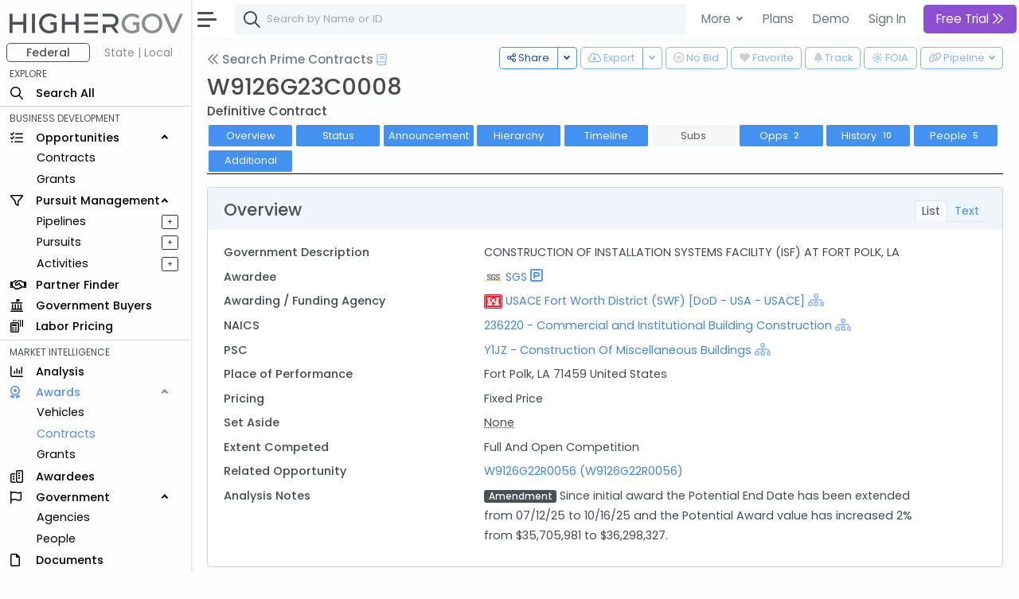

--- FILE ---
content_type: text/html; charset=utf-8
request_url: https://www.highergov.com/contract/W9126G23C0008/
body_size: 12850
content:
 

<!DOCTYPE html>
<html lang="en">

<head>
<meta charset="utf-8">
<meta http-equiv="X-UA-Compatible" content="IE=edge">
<meta name="viewport" content="width=device-width, initial-scale=1, shrink-to-fit=no">
<meta name="application-name" content="HigherGov">

<link rel="canonical" href="https://www.highergov.com/contract/W9126G23C0008/"/>

<meta name="robots" content="noarchive">




  <title>Construction of Installation Systems Facility (ISF) at Fort Polk, LA (W9126G23C0008)</title>
  
<meta name="description" content="Definitive Contract W9126G23C0008 worth up to $36.3M was awarded to SGS on 7/13/23 by the USACE Fort Worth District (W9126G-23-C-0008)">





<link rel="icon" href="/static/favicon.png"/>
<link rel="shortcut icon" href="/static/favicon.png">




<link rel="preload" href="https://cdn.jsdelivr.net/gh/HigherGov/icons@main/custom-icons.woff2" as="font" type="font/woff2" crossorigin>
<link rel="preconnect" href="https://fonts.gstatic.com" crossorigin>
<link rel="preconnect" href="https://cdn.jsdelivr.net/" crossorigin>
<!--
<link rel="preload" href="https://fonts.gstatic.com/s/poppins/v20/pxiByp8kv8JHgFVrLDz8Z1xlFQ.woff2" as="font" type="font/woff2" crossorigin>
<link rel="preload" href="https://fonts.gstatic.com/s/poppins/v20/pxiEyp8kv8JHgFVrJJfecg.woff2" as="font" type="font/woff2" crossorigin>
<link rel="preload" href="https://fonts.gstatic.com/s/poppins/v20/pxiByp8kv8JHgFVrLGT9Z1xlFQ.woff2" as="font" type="font/woff2" crossorigin>
-->

<link rel="stylesheet" href="https://d2uph33pm9zbn3.cloudfront.net/custom-icons-v1.css">
<link rel="stylesheet" href="https://d2uph33pm9zbn3.cloudfront.net/datatables.min.css"/> 

<!--<link class="js-stylesheet" href="/static/css/light-gemini_live20_uncompressed.css " rel="stylesheet">-->
<link rel="stylesheet" href="https://d2uph33pm9zbn3.cloudfront.net/light-gemini_live20.css" />
<link href="https://fonts.googleapis.com/css2?family=Poppins:wght@300;400;500&display=swap" rel="stylesheet" >


<script src="https://cdnjs.cloudflare.com/ajax/libs/Chart.js/3.6.0/chart.min.js" defer></script> 

<!--ChartJS Moment Adaptor (Needed for the date axis)-->
<script src="https://cdnjs.cloudflare.com/ajax/libs/moment.js/2.29.3/moment.min.js" defer></script> 
<script type="text/javascript" src="https://cdn.jsdelivr.net/npm/chartjs-adapter-moment" defer></script>

<!--ChartJS Annotation Plug-in (Needed to put annotations on the charts)-->
<script type="text/javascript" src="https://cdnjs.cloudflare.com/ajax/libs/chartjs-plugin-annotation/1.2.1/chartjs-plugin-annotation.min.js" defer></script>


<script src="https://cdn.jsdelivr.net/npm/bootstrap@5.0.2/dist/js/bootstrap.bundle.min.js" integrity="sha384-MrcW6ZMFYlzcLA8Nl+NtUVF0sA7MsXsP1UyJoMp4YLEuNSfAP+JcXn/tWtIaxVXM" crossorigin="anonymous" defer></script>
<script src="https://cdnjs.cloudflare.com/ajax/libs/jquery/4.0.0-beta/jquery.min.js" defer></script> 
<script src="https://d2uph33pm9zbn3.cloudfront.net/datatables.min.js" defer></script>

<script src="https://cdn.jsdelivr.net/npm/simplebar@5.3.3/dist/simplebar.min.js" defer></script>
<script src="https://cdn.jsdelivr.net/npm/@tarekraafat/autocomplete.js@10.2.6/dist/autoComplete.min.js" defer></script>
<script src="/static/CACHE/js/output.67ac92f32f8a.js" defer></script>




<script>
csrf = 'qFcNATJ6YjXaAmSzvEq6ZvVnjY7YvJlN0tCidbNNl5gNScpyNAUA4aI7FTU7cI5G'
no_auth = false
no_premium_access = false 
signed_in =  false 
user_name = ""
user_email = ""
show_chat =   false  
enable_expander = false
</script>

<!-- Global site tag (gtag.js) - Google Analytics -->
<script async src="https://www.googletagmanager.com/gtag/js?id=G-4F7FX0KBED"></script> 
<script>
  window.dataLayer = window.dataLayer || [];
  function gtag(){dataLayer.push(arguments);}
  gtag('js', new Date());
  gtag('config', 'G-4F7FX0KBED');
</script>

</head>

  <body data-theme="light" data-layout="fluid" data-sidebar-position="left" data-sidebar-behavior="sticky" >

    
      
         
<style>
  .modal-backdrop
{
    opacity:0.85 !important;
}
</style>

<div class="modal fade" id="staticBackdrop" data-bs-backdrop="static" data-bs-keyboard="false" tabindex="-1" aria-labelledby="staticBackdropLabel" aria-hidden="true">
  <div class="modal-dialog modal-dialog-centered modal-lg">
    <div class="modal-content bg-secondary" style="border:2px solid white; ">
      <div class="modal-body" style="background:#293042">

        <img src="/static/highergov_logo_dark.svg" class="d-inline-block" style="max-height:15px; margin-bottom:10px" alt="HigherGov Logo"/>
        <div class="float-end"><a class="text-white text-decoration-none" href="/signin/">Sign In</a></div>
        <div class="display-2 text-white mb-3">Tools to Win. <br> </div> 

        <div class="display-7 text-white ">Powerful Market Intelligence</div>
        <div class="display-7 text-white mt-1">Leading Business Development Tools</div>
        <div class="display-7 text-white mt-1">Subscribers awarded $225 Billion Last 12 Months </div>

        <br>

        <h5 class="fst-italic">You've used all of your free views. </h5>

        <div class="d-none d-md-inline-block">
        <a href="/signup/?rc=modal2" class="btn  btn-outline-light btn-lg fw-bold" style="padding-top:10px; padding-bottom:10px;" role="button">Start Free Trial <i class="fa-kit fa-chevrons-right"></i>
        </a>
        <a href="/demo/?utm_content=modal2" class="btn btn-outline-light btn-lg" style="padding-top:10px; padding-bottom:10px; margin:5px; border:none" role="button">Schedule Demo</a>
      </div>

      <div class="d-inline-block d-md-none">
        <a href="/signup/?rc=modal2" class="btn  btn-outline-light btn-sm" style="padding-top:5px; padding-bottom:5px;" role="button">Start Free Trial</a>
        <a href="/demo/?utm_content=modal2" class="btn btn-outline-light btn-sm" style="padding-top:5px; padding-bottom:5px; margin:5px; border:none" role="button">Schedule Demo</a>
      </div>

      </div>
    </div>
  </div>
</div>



      
    

    

  <!-- Modal for Hierarchy-->
  <div class="modal fade" id="exampleModal" tabindex="-1" aria-labelledby="exampleModalLabel" aria-hidden="true">
    <div class="modal-dialog modal-lg">
      <div id="hierarchy">
      </div>
    </div>
  </div>
  
  <!-- Modal for Lifecyle-->
  <div class="modal fade" id="lifecycleModal" tabindex="-1">
    <div class="modal-dialog modal-lg">
      <div id="lifecycle">
      </div>
    </div>
  </div>

  <!-- Modal for Show More (Used when normal expanding text is not possible)-->
  <div class="modal fade" id="showMoreModal" tabindex="-1" aria-labelledby="showMoreModal" aria-hidden="true">
    <div class="modal-dialog modal-lg">
      <div class="modal-content">
        <div class="modal-header">
          <h5 class="modal-title">Description</h5>
          <button type="button" class="btn-close" data-bs-dismiss="modal" aria-label="Close"></button>
        </div>
        <div class="modal-body" id="show_more">
  
        </div>
      </div>
    </div>
  </div>

  <div id="modal_placeholder">
  </div>
  <div id="modal_placeholder2">
  </div>


  <!-- Modal for Mobile Search-->
  <div class="modal fade" id="mobileSearchModal" tabindex="-1" aria-labelledby="mobileSearchModal" aria-hidden="true">
    <div class="modal-dialog modal-lg">
      <div class="modal-content">
        <div class="modal-header">
          <h5 class="modal-title" id="exampleModalLabel">Search</h5>
          <button type="button" class="btn-close" data-bs-dismiss="modal" aria-label="Close"></button>
        </div>
        <div class="modal-body">
  
          <div id="hierarchy_interior">

          </div>
        </div>
      </div>
    </div>
  </div>

<!-- Toast -->
<div class="position-fixed bottom-0 end-0 p-3" style="z-index: 1001; ">
  <div id="liveToast" class="toast hide" role="alert" aria-live="assertive" aria-atomic="true" data-bs-delay="10000" data-bs-animation="true" style="border: 4px solid #293042;">
    <div class="toast-header">
      <strong class="me-auto" id="toast_header"> HigherGov </strong>
      <button type="button" class="btn-close" data-bs-dismiss="toast" aria-label="Close"></button>
    </div>
    <div class="toast-body" id="toast_body">
    </div>
  </div>
</div>

    <div class="wrapper" >
      <nav id="sidebar" class="sidebar " >
        <div class="sidebar-content js-simplebar"  >
          <a class="sidebar-brand" style = "padding-top:12px; padding-bottom:10px; padding-left:12px" href="/">
            
            <img src="/static/highergov_logo.svg" class="d-inline" style="height:25px" alt="HigherGov Logo"/>
            
            
          </a>
  
          <ul class="sidebar-nav">
            <div id="fedbar" style=" display:block ">

              <div class="row pt-0" style="max-width:250px">
                <div class="col ms-2 me-0 pe-1 ">
                  <button style="min-width:100%; font-size: 14px" type="button w-100" class="btn btn-outline-secondary pt-0 pb-0 fw-bold">Federal</button>
                </div>
                
                <div class="col me-0 me-0 ps-1" data-bs-toggle="tooltip" data-bs-html="true" title="Please Sign In" data-bs-placement="right">
                  <button style="min-width:100%; font-size: 14px" type="button w-100" class="btn btn-outline-secondary p-0 border-light disabled" >State | Local</button>
                </div>
                
              </div>
              
              
              <li style="padding-top:4px" class="sidebar-header">EXPLORE</li>

              <li class="sidebar-item nav_all">
                <a class="sidebar-link nav_all" href="/all/">
                  <i class="align-middle fa-kit fa-magnifying-glass" style="font-size: 1rem"></i>
                  <span class="align-middle">Search All</span>
                </a>
              </li>
 


              <hr class="mt-1 mb-1">
              <li class="sidebar-header">BUSINESS DEVELOPMENT</li>
              <li class="sidebar-item nav_contract-opportunity nav_contract-forecast nav_grant-opportunity nav_sbir-opportunity nav_dibbs-opportunity">
                <a data-bs-target="#opportunities" data-bs-toggle="collapse" class="sidebar-link" style="width:240px">
                  <i class="align-middle fa-kit fa-list-check" style="font-size: 1rem"></i> <span class="align-middle">Opportunities</span>
                </a>

                <ul id="opportunities" class="sidebar-dropdown list-unstyled collapse show">
                  <li class="sidebar-item nav_contract-opportunity nav_contract-forecast nav_dibbs-opportunity"><a class="sidebar-link " href="/contract-opportunity/">Contracts</a></li>
                  <li class="sidebar-item nav_grant-opportunity nav_sbir-opportunity"><a class="sidebar-link" href="/grant-opportunity/">Grants</a></li>
                </ul>
              </li>
              
              <li class="sidebar-item nav_pursuit nav_pipeline">
                <a data-bs-target="#bd" data-bs-toggle="collapse" class="sidebar-link" style="width:240px">
                  <i class="align-middle fa-kit fa-filter" style="font-size: 1rem"></i> <span class="align-middle">Pursuit Management</span>
                </a>
                <ul id="bd" class="sidebar-dropdown list-unstyled collapse show">
              
                  <li class="sidebar-item d-inline-block nav_pipeline">
                    
                    <a style="padding-right:.5rem" class="sidebar-link" data-bs-toggle="tooltip" data-bs-html="true" title="Please Sign In" data-bs-placement="right">Pipelines</a>
                    
                  </li>
              
                  <a type="button" data-bs-toggle="tooltip" data-bs-html="true"  title="Please Sign In"  data-bs-placement="right" style="font-size: 70%; float:right; margin-left:4rem; margin-top:5px; margin-right:1rem"  class="btn btn-sm btn-outline-dark  px-0 py-0">&#160; + &#160;</a>
              
                  <li class="sidebar-item nav_pursuit d-inline-block">
                    
                    <a style="padding-right:.5rem" class="sidebar-link" data-bs-toggle="tooltip" data-bs-html="true" title="Please Sign In" data-bs-placement="right">Pursuits</a>
                    
                  </li>
              
                  <a type="button" data-bs-toggle="tooltip" data-bs-html="true"  title="Please Sign In"  data-bs-placement="right" style="font-size: 70%; float:right;  margin-left:4rem; margin-top:5px; margin-right:1rem"  class="btn btn-sm btn-outline-dark  px-0 py-0">&#160; + &#160;</a>
              
                  <li class="sidebar-item nav_activity d-inline-block">
                    
                    <a style="padding-right:.5rem" class="sidebar-link" data-bs-toggle="tooltip" data-bs-html="true" title="Please Sign In" data-bs-placement="right">Activities</a>
                    
                  </li>
              
                  <a type="button" data-bs-toggle="tooltip" data-bs-html="true"  title="Please Sign In"  data-bs-placement="right" style="font-size: 70%; float:right;  margin-left:4rem; margin-top:5px; margin-right:1rem"  class="btn btn-sm btn-outline-dark  px-0 py-0">&#160; + &#160;</a>
                           
                </ul>
              </li>

              <li class="sidebar-item nav_partner-finder">
                
                <a class="sidebar-link">
                  <i class="align-middle fa-kit fa-handshake" style="font-size: 1rem; margin-right:8px"></i> <span class="align-middle" data-bs-toggle="tooltip" data-bs-html="true" title="Please Sign In" data-bs-placement="right">Partner Finder</span>
                </a>
                
              </li>


              <li class="sidebar-item nav_government-buyer">
                
                <a class="sidebar-link">
                  <i class="align-middle fa-kit fa-landmark-flag" style="font-size: 1rem; margin-right:12px"></i> <span class="align-middle" data-bs-toggle="tooltip" data-bs-html="true" title="Please Sign In" data-bs-placement="right">Government Buyers</span>
                </a>
                
              </li>



              <li class="sidebar-item nav_labor-pricing d-inline-block">
                <a class="sidebar-link labor-pricing" href="/labor-pricing/">
                  <i class="align-middle fa-kit fa-scanner-keyboard" style="font-size: 1rem"></i> <span class="align-middle">Labor Pricing</span>
                </a>
              </li>

              <hr class="mt-1 mb-1">
              <li class="sidebar-header">MARKET INTELLIGENCE</li>
              
              <li class="sidebar-item nav_analysis">
                
                <a class="sidebar-link">
                  <i class="align-middle fa-kit fa-chart-column" style="font-size: 1rem"></i> <span class="align-middle" data-bs-toggle="tooltip" data-bs-html="true" title="Please Sign In" data-bs-placement="right">Analysis</span>
                </a>
                
              </li>


              
              <li class="sidebar-item nav_vehicle nav_idv nav_contract nav_subcontract nav_grant nav_subgrant">
                <a data-bs-target="#awards" data-bs-toggle="collapse" class="sidebar-link" style="width:240px">
                  <i class="align-middle fa-kit fa-award" style="font-size: 1rem; margin-right:16px"></i> <span class="align-middle">Awards</span>
                </a>
                <ul id="awards" class="sidebar-dropdown list-unstyled collapse show">
                  <li class="sidebar-item nav_vehicle"><a class="sidebar-link" href="/vehicle/">Vehicles</a></li>
                  <li class="sidebar-item nav_idv nav_contract nav_subcontract"><a class="sidebar-link" href="/contract/">Contracts</a></li>
                  <li class="sidebar-item nav_grant nav_subgrant"><a class="sidebar-link" href="/grant/">Grants</a></li>
                </ul>
              </li>
              

              <li class="sidebar-item nav_awardee">
                <a class="sidebar-link nav_awardee" href="/awardee/">
                  <i class="align-middle fa-kit fa-buildings" style="font-size: 1rem"></i> <span class="align-middle">Awardees</span>
                </a>
              </li>

              <li class="sidebar-item nav_agency nav_people">
                <a data-bs-target="#government" data-bs-toggle="collapse" class="sidebar-link" style="width:240px">
                  <i class="align-middle fa-kit fa-flag" style="font-size: 1rem; margin-right:14px"></i> <span class="align-middle">Government</span>
                </a>
                <ul id="government" class="sidebar-dropdown list-unstyled collapse show">
                  <li class="sidebar-item nav_agency"><a class="sidebar-link" href="/agency/">Agencies</a></li>
                  <li class="sidebar-item nav_people"><a class="sidebar-link" href="/people/">People</a></li>
                </ul>
              </li>
              
              <li class="sidebar-item nav_document">
                <a class="sidebar-link nav_document" href="/document/">
                  <i class="align-middle fa-kit fa-file" style="font-size: 1rem; margin-right:16px"></i> <span class="align-middle">Documents</span>
                </a>
              </li>
              



              <li class="sidebar-item nav_defense-program nav_it-program nav_assistance nav_product-pricing nav_naics nav_nsn nav_nia nav_psc nav_protest nav_budget">
                <a data-bs-target="#multi" data-bs-toggle="collapse" class="sidebar-link collapsed nav_defense-program nav_it-program nav_assistance nav_product-pricing nav_nsn nav_naics nav_nia nav_psc nav_protest nav_budget" aria-expanded="false">
                  <i class="align-middle fa-kit fa-tags" style="font-size: 1rem"></i>
                  <span class="align-middle">Reference</span>
                </a>
              
                <ul id="multi" class="sidebar-dropdown list-unstyled collapse nav_defense-program nav_it-program nav_assistance nav_product-pricing nav_naics nav_nsn nav_nia nav_psc nav_protest nav_budget hide" data-bs-parent="#sidebar" style="">
                  
                  <li class="sidebar-item ">
                    <a data-bs-target="#multi-2" data-bs-toggle="collapse" class="sidebar-link nav_defense-program nav_it-program nav_assistance nav_product-pricing collapsed" aria-expanded="false">
                      Programs
                    </a>
                    <ul id="multi-2" class="sidebar-dropdown list-unstyled nav_defense-program nav_it-program nav_assistance nav_product-pricing collapse" style="">
                      <li class="sidebar-item nav_defense-program"><a class="sidebar-link" href="/defense-program/">Defense</a></li>
                      <li class="sidebar-item nav_it-program"><a class="sidebar-link" href="/it-program/">IT</a></li>
                      <li class="sidebar-item nav_assistance"><a class="sidebar-link" href="/assistance/">Grant</a></li>
                      <li class="sidebar-item nav_product-pricing"><a class="sidebar-link" href="/product-pricing/">SEWP</a></li>

                    </ul>
                  </li>

                  <li class="sidebar-item">
                    <a data-bs-target="#multi-3" data-bs-toggle="collapse" class="sidebar-link sidebar-item nav_naics nav_nsn nav_nia nav_psc  collapsed" aria-expanded="false">
                      Classifications
                    </a>
                    <ul id="multi-3" class="sidebar-dropdown list-unstyled nav_naics nav_nia nav_psc nav_nsn collapse" style="">
                      <li class="sidebar-item nav_naics"><a class="sidebar-link" href="/naics/">NAICS</a></li>
                      <li class="sidebar-item nav_nia"><a class="sidebar-link" href="/nia/">NIA</a></li>
                      <li class="sidebar-item nav_nsn"><a class="sidebar-link" href="/nsn/">NSN</a></li>
                      <li class="sidebar-item nav_psc"><a class="sidebar-link" href="/psc/">PSC</a></li>
                    </ul>
                  </li>
                  <li class="sidebar-item nav_budget">
                    <a class="sidebar-link" href="/budget/">DoD Budget</a>
                  </li>

                  <!-- Protests link added here -->
                  <li class="sidebar-item nav_protest">
                    <a class="sidebar-link" href="/protest/">Protests</a>
                  </li>
                </ul>
              </li>

               
              <li class="sidebar-item nav_transaction nav_investor nav_advisor">
                <a data-bs-target="#capital_markets" data-bs-toggle="collapse" class="nav_transaction nav_investor nav_advisor sidebar-link collapsed" style="width:240px">
                  <i class="align-middle fa-kit fa-money-bills" style="font-size: 1rem; margin-right:8px"></i> <span class="align-middle"> Capital Markets</span>
                </a>
                <ul id="capital_markets" class="nav_transaction nav_investor nav_advisor sidebar-dropdown list-unstyled collapse hide">

                  
                  <li class="sidebar-item nav_transaction"><a class="sidebar-link" data-bs-toggle="tooltip" data-bs-html="true" title="Please Sign In" data-bs-placement="right">M&A Transactions</a></li>
                  

                  
                  <li class="sidebar-item nav_investor"><a class="sidebar-link" data-bs-toggle="tooltip" data-bs-html="true" title="Please Sign In" data-bs-placement="right">Investors</a></li>
                                


                  
                  <li class="sidebar-item nav_advisor"><a class="sidebar-link" data-bs-toggle="tooltip" data-bs-html="true" title="Please Sign In" data-bs-placement="right">Advisors</a></li>
                  

                </ul>
              </li>
               


              <hr class="mt-1 mb-1">
              <li class="sidebar-header">TOOLS</li>
                           

              
              <a class="sidebar-link">
                <i class="align-middle fa-kit fa-cloud-arrow-down" style="font-size: 1rem; margin-right:8px"></i> <span class="align-middle" data-bs-toggle="tooltip" data-bs-html="true" title="Please Sign In" trigger="hover" data-bs-placement="right">Downloads</span>
              </a>
              
              
               

              
              <a class="sidebar-link">
                <i class="align-middle fa-kit fa-brightness" style="font-size: 1rem"></i> <span class="align-middle" data-bs-toggle="tooltip" data-bs-html="true" title="Please Sign In" data-bs-placement="right">FOIA</span>
              </a>
              
                            
              <li class="sidebar-item nav_news">
                <a rel="nofollow" class="sidebar-link nav_news" href="/news/">
                  <i class="align-middle fa-kit fa-newspaper" style="font-size: 1rem"></i>
                  <span class="align-middle">News+</span>
                </a>
              </li>
               

              
              
              <a class="sidebar-link">
                <i class="align-middle fa-kit fa-box-archive" style="font-size: 1rem"></i> <span class="align-middle" data-bs-toggle="tooltip" data-bs-html="true" title="Please Sign In" data-bs-placement="right">Saved Searches</span>
              </a>
              
              


              
              <a class="sidebar-link">
                <i class="align-middle fa-kit fa-heart" style="font-size: 1rem"></i> <span class="align-middle" data-bs-toggle="tooltip" data-bs-html="true" title="Please Sign In" data-bs-placement="right">Favorites</span>
              </a>
              



              <li class="sidebar-item nav_docs">
                 
                <a class="sidebar-link nav_docs" href="https://docs.highergov.com/" target="_blank">
                

                  <i class="align-middle fa-kit fa-book" style="font-size: 1rem"></i> <span class="align-middle">Help Docs &nbsp;<i class="fa-kit fa-arrow-up-right-from-square" style="font-size: .75rem"></i>
                  </span>
                </a>
              </li>

            </div>

            <div id="sledbar" style=" display:none ">

              <div class="row pt-0" style="max-width:250px">

                <div class="col ms-2 me-0 pe-1 ">
                  <button style="min-width:100%; font-size: 14px" type="button w-100" class="btn btn-outline-secondary pt-0 pb-0 border-light" onclick="document.getElementById('sledbar').style.display = 'none'; document.getElementById('fedbar').style.display = 'block'; toggle_sled('False')">Federal</button>
                </div>

              
                <div class="col me-0 me-0 ps-1" data-bs-toggle="tooltip" data-bs-html="true" title="Please Sign In" data-bs-placement="right">
                  <button style="min-width:100%; font-size: 14px" type="button w-100" class="btn btn-outline-secondary p-0 border-light disabled" >State | Local</button>
                </div>
                

              </div>
             
              

            </div>
            
          </ul>
        </div>
      </nav>
      <div id="main-area" class="main">
        <nav class="navbar navbar-expand navbar-light navbar-bg d-print-none">
          <a class="sidebar-toggle">
            <i class="hamburger align-self-center"></i>
          </a>

          <div class="d-none d-md-inline-block form-inline">
            <form class="input-group input-group-navbar" id="quicksearch_desktop" style="position:relative;">
              <i class="fa-kit fa-magnifying-glass" style="position:absolute; font-size: 1.3rem; margin-left:10px; margin-top: 10px;"></i>
              <input class="form-control" id="autoComplete" type="text" spellcheck=false autocorrect="off" autocomplete="off" autocapitalize="off" maxlength="2048" tabindex="1" onkeydown="search(KeyboardEvent.code)" style="padding-left: 40px;">  
            </form>
          </div>
          
          
          <form class="d-inline-block d-md-none mobile-search-toggle">
            <div class="input-group">
              <button class="btn mt-1" type="button" data-bs-toggle="modal" data-bs-target="#mobileSearchModal" id="show-mobile-search-bar" style="padding:1 0 0 0 "><i class="fa-kit fa-magnifying-glass" style="font-size: 1.3rem"></i></button>
              </div>
          </form>

           
          <div class="navbar-collapse">
            <ul class="navbar-nav navbar-align">

              <div class="dropdown d-none d-lg-block">
                <a class="btn btn-lg dropdown-toggle shadow-none" href="#" role="button" id="dropdownMenuLink" data-bs-toggle="dropdown" aria-expanded="false" style="margin:3px; padding-right:4px; border:none; font-weight:400">
                  More
                </a>
    
                <ul class="dropdown-menu" aria-labelledby="dropdownMenuLink">

                  <li class="ps-3 fw-bold">SOLUTIONS FOR </li>
                  <li><a rel="nofollow" class="dropdown-item" href="/for-contractors/">Contractors</a></li>
                  <li><a rel="nofollow" class="dropdown-item" href="/for-grant-recipients/">Grant Recipients</a></li>
                  <li><a rel="nofollow" class="dropdown-item" href="/for-consultants/">Consultants</a></li>
                  <li><a rel="nofollow" class="dropdown-item" href="/for-investors-banks/">Investors and Banks</a></li>
                  <li><a rel="nofollow" class="dropdown-item" href="/for-government-agencies/">Government Agencies</a></li>
                  <li><hr class="dropdown-divider"></li>
                  <li class="ps-3 fw-bold">FEATURES </li>
                  <li><a class="dropdown-item" href="/market-intelligence/">Market Intelligence</a></li>
                  <li><a rel="nofollow" class="dropdown-item" href="/government-crm/">CRM</a></li>
                  <li><a rel="nofollow" class="dropdown-item" href="/capital-markets/">Capital Markets</a></li>
                  <li><a rel="nofollow" class="dropdown-item" href="/big-data-ai/">Big Data & AI</a></li>
                  <li><hr class="dropdown-divider"></li>
                  <li class="ps-3 fw-bold">LEARN MORE </li>
                  <li><a class="dropdown-item" href="/pricing/">Pricing</a></li>

                </ul>
              </div>
            
              <a href="/pricing/" class="btn btn-lg shadow-none d-none d-lg-block" style="margin:3px; border:none; font-weight:400; padding-right:2px" role="button">Plans</a>
              <a href="/demo/" class="btn btn-lg shadow-none d-none d-lg-block" style="margin:3px; border:none; font-weight:400; padding-right:2px" role="button">Demo</a>
              <a rel="nofollow" href="/signin/" class="btn btn-lg shadow-none" style="margin:3px; border:none; font-weight:400" role="button">Sign In</a>
              

              
                <a href="/signup/?rc=top_orig"
                  class="btn btn-lg btn-primary btn-subscribe" style="margin:3px; border:none;" role="button">
                  
                    Free Trial
                  
                  <i class="fa-kit fa-chevrons-right"></i>
                </a>
              


            </ul>

          </div>        
          

        </nav>


        <main class="content copyright_highergov">

          <div class="container-fluid p-0" style="margin-top:63px">
  
            
  <div class="btn-group float-end mt-n1 ms-1" data-bs-toggle="tooltip" data-bs-html="true" data-bs-placement="top" data-bs-boundary="window" data-bs-delay="200" title="Please Sign In" >
  <button type="button" class="btn btn-outline-primary btn-sm-md dropdown-toggle" onclick="generate_pipeline_dropdown('qFcNATJ6YjXaAmSzvEq6ZvVnjY7YvJlN0tCidbNNl5gNScpyNAUA4aI7FTU7cI5G')"  data-bs-toggle="dropdown" aria-expanded="false" disabled>
    <i class="fa-kit fa-link" ></i> <div class="d-none d-md-inline-block" > Pipeline</div>
  </button>
  <ul class="dropdown-menu" id=pipeline_dropdown>
  </ul>
</div>


  <div class="float-end d-none d-md-inline-block" style="margin-top:-1px" data-bs-toggle="tooltip" data-bs-html="true" data-bs-placement="top" data-bs-delay="200"   title="Please Sign In" >
    <button disabled  type="button" class="btn btn-outline-primary btn-sm-md mt-n1 ms-1" onclick="window.location.href = `/foia-request/?type=contract&award=${key}`;"><i class="fa-kit fa-brightness"></i> <div class="d-none d-md-inline-block"> FOIA</div></button>
  </div>
  <div class="float-end ms-1" data-bs-toggle="tooltip" data-bs-html="true" data-bs-placement="top" data-bs-delay="200"   title="Please Sign In" >
  <button class="btn btn-outline-primary btn-sm-md mt-n1" style="margin-bottom:4px" onclick="document.getElementById('bell').checked ^= 1;track_toggle(document.getElementById('bell').checked, typeof track_key !== 'undefined' ? track_key : key, table, transaction_key, display, 'qFcNATJ6YjXaAmSzvEq6ZvVnjY7YvJlN0tCidbNNl5gNScpyNAUA4aI7FTU7cI5G')" disabled> <!---->
    <input class="d-none bell" type="checkbox" id="bell" disabled >
      <label class="bell" for="bell">
        <i class="fa-kit fa-bell-full"></i>
      </label>
      <div class="d-none d-md-inline-block"> Track</div>
  </button>
</div>


  
<!--Handle Downloading -->
<div class="float-end mt-n1" data-bs-toggle="tooltip" data-bs-html="true" data-bs-placement="bottom" data-bs-delay="200"   title="Please Sign In" >
  <button class="btn btn-outline-primary btn-sm-md" onclick="document.getElementById('heart').checked ^= 1;follow_toggle(document.getElementById('heart').checked, key, table, 'qFcNATJ6YjXaAmSzvEq6ZvVnjY7YvJlN0tCidbNNl5gNScpyNAUA4aI7FTU7cI5G')" disabled>
    <input class="d-none heart" type="checkbox" id="heart" disabled >
      <label class="heart" for="heart"><i class="fa-kit fa-heart-full"></i></label>

      <div class="d-none d-md-inline-block"> Favorite</div>
  </button>
</div>




<div class="float-end mt-n1 mx-1" style="margin-left:0px!important" data-bs-toggle="tooltip" data-bs-html="true" data-bs-placement="bottom" data-bs-delay="200"   title="Please Sign In" >
  <button class="btn btn-outline-primary btn-sm-md" onclick="document.getElementById('exclude').checked ^= 1;exclude_toggle(document.getElementById('exclude').checked, key, table, 'qFcNATJ6YjXaAmSzvEq6ZvVnjY7YvJlN0tCidbNNl5gNScpyNAUA4aI7FTU7cI5G')" disabled>
    <input class="d-none exclude" type="checkbox" id="exclude" disabled >
      <label class="exclude fw-bold" for="exclude"><i class="fa-kit fa-circle-xmark" style="font-weight:600"></i></label>

      <div class="d-none d-md-inline-block"> No Bid</div>
  </button>
</div>



<div class="btn-group float-end mt-n1 mx-1 " data-bs-toggle="tooltip" data-bs-html="true" data-bs-boundary="document" data-bs-placement="top" data-bs-delay="200"   title="Please Sign In" >
  <button type="button" class="btn btn-outline-primary btn-sm-md d-none d-md-inline-block" onclick="downloadFile('qFcNATJ6YjXaAmSzvEq6ZvVnjY7YvJlN0tCidbNNl5gNScpyNAUA4aI7FTU7cI5G',table, typeof search_params !== 'undefined' ? search_params : {}, 'csv', download_params)" disabled><i class="fa-kit fa-cloud-arrow-down"></i>
    <div class="d-none d-md-inline-block"> Export</div>
  </button>
  <button type="button" class="btn btn-outline-primary btn-sm-md dropdown-toggle dropdown-toggle-split d-none d-md-inline-block" data-bs-toggle="dropdown" aria-expanded="false" disabled>
    <span class="visually-hidden">Toggle Dropdown</span>
  </button>
  <ul class="dropdown-menu">
    <li><a class="dropdown-item" onclick="downloadFile('qFcNATJ6YjXaAmSzvEq6ZvVnjY7YvJlN0tCidbNNl5gNScpyNAUA4aI7FTU7cI5G',table, typeof search_params !== 'undefined' ? search_params : {}, 'csv', download_params)">CSV</a></li>
    <li><a class="dropdown-item" onclick="downloadFile('qFcNATJ6YjXaAmSzvEq6ZvVnjY7YvJlN0tCidbNNl5gNScpyNAUA4aI7FTU7cI5G',table, typeof search_params !== 'undefined' ? search_params : {}, 'xlsx', download_params)">Excel</a></li>

  </ul>
</div>









  <div class="btn-group float-end mt-n1 " data-bs-toggle="tooltip" data-bs-html="true" data-bs-placement="top" data-bs-delay="200"  title="Copy link, email, or tweet">
  <button type="button" class="btn btn-outline-primary btn-sm-md d-none d-md-inline" onclick="copyLinkClipboard()"><i class="fa-kit fa-share-nodes"></i>
    <div class="d-none d-md-inline-block"> Share</div>
  </button>
  <button type="button" class="btn btn-outline-primary btn-sm-md dropdown-toggle dropdown-toggle-split d-none d-md-inline" data-bs-toggle="dropdown" aria-expanded="false">
    <span class="visually-hidden">Toggle Dropdown</span>
  </button>
  <ul class="dropdown-menu">
    <li><a class="dropdown-item" onclick="copyLinkClipboard()"><i class="fa-kit fa-link"></i> Copy URL</a></li>
    <li><a class="dropdown-item" onclick="createLinkEmail()"><i class="fa-kit fa-envelope"></i> Email</a></li>
    <li><a class="dropdown-item" onclick="createTweet()">
      
      <i class="fa-kit fa-x-twitter"></i>
      
     Tweet</a></li>
  </ul>
</div>

<!--Header-->
<a class="h5 mb-4 text-muted d-inline" href="/contract/#contract"><i class="fa-kit fa-chevrons-left text-muted pb-1"></i> Search Prime Contracts</a>


   
  <a href="https://docs.highergov.com/market-intelligence/find-and-analyze-federal-contracts#contract-detail-analysis" target="_blank" data-bs-toggle="tooltip" data-bs-html="true" title="Open Help Docs"><i class="fa-kit fa-book text-info"></i></a> 
  
</a>

<h1 class="h1 mb-2 mt-1">W9126G23C0008  </h1>

<div class="mt-n2" style="font-size:110%"><span class="fw-bold">Definitive Contract</span></div>

<!--Intrapage Nav-->
<nav class="nav sticky-top">
  <btn class="nav-item">
    <a class="nav-link btn btn-head" href="#overview">Overview</a>
  </btn>
  
  <btn class="nav-item">
    <a class="nav-link btn btn-head" href="#status">Status</a>
  </btn>
  
  <btn class="nav-item">
    <a class="nav-link btn btn-head" href="#dod_announcement">Announcement</a>
  </btn>
  
  
  
  <btn class="nav-item">
    <a class="nav-link btn btn-head" href="#award_hierarchy">Hierarchy</a>
  </btn>
  
  <btn class="nav-item">
    <a class="nav-link btn btn-head" href="#activity_timeline">Timeline</a>
  </btn>
  
  
  <btn class="nav-item">
    <a class="nav-link disabled btn btn-head" id="subcontracts_nav" href="#subcontracts">Subs <span class="badge bg-light hide-empty" id ="subcontracts_pill">0</span></a>
  </btn>
  <btn class="nav-item">
    <a class="nav-link disabled btn btn-head" id="contract_opportunities_nav"  href="#contract_opportunities">Opps <span class="badge bg-light hide-empty" id ="contract_opportunities_pill">-</span></a>
  </btn>
  <btn class="nav-item">
    <a class="nav-link disabled btn btn-head" id="transactions_nav" href="#history">History <span class="badge bg-light hide-empty" id ="transactions_pill">-</span></a>
  </btn>
  <btn class="nav-item">
    <a class="nav-link btn btn-head " id="contacts_nav" href="#people">People <span class="badge" id ="contacts_pill">5</span> </a>
  </btn>
  <btn class="nav-item">
    <a class="nav-link btn btn-head" href="#competition">Additional</a>
  </btn>

</nav>










<!--Info Pill-->





   <!--
    
-->
  







<!--Overview-->
<div class="row">
  <div class="col-12">
    <div class="card">
      <div class="card-header">

        <div class="float-end">
          <ul class="nav nav-tabs" id="myTab" role="tablist">
            <li class="nav-item" role="presentation">
              <button class="nav-link active pt-0 pb-0 ps-2 pe-2" id="home-tab" data-bs-toggle="tab" data-bs-target="#list" type="button" role="tab" aria-controls="home" aria-selected="true">List</button>
            </li>
            <li class="nav-item" role="presentation">
              <button class="nav-link pb-0 pt-0 ps-2 pe-2" id="profile-tab" data-bs-toggle="tab" data-bs-target="#text" type="button" role="tab" aria-controls="profile" aria-selected="false">Text</button>
            </li>
          </ul>
        </div>

        <h2 class="card-title mb-1"><span id="overview"></span>Overview</h2>
      </div>
      <div class="card-body">
        <div class="tab-content border-0" id="myTabContent">

          <div class="tab-pane fade show active " id="list" role="tabpanel" aria-labelledby="home-tab">

                <div class="row row-card-text">
                  <div class="col-md-4 row-card-text-label">
                    Government Description
                  </div>
                  <div class="col-md-7 text-md-right">
                    CONSTRUCTION OF INSTALLATION SYSTEMS FACILITY (ISF) AT FORT POLK, LA
                  </div>
                </div>

                


                  <div class="row row-card-text">
                    <div class="col-md-4 row-card-text-label">
                      Awardee
                    </div>
                    <div class="col-md-7 text-md-right">
                    
                       <img src="https://gemini-images.s3.amazonaws.com/logo/10009638.png" class="d-inline page-logo" alt="Contract W9126G23C0008 Awardee SGS Logo">  <a href="/awardee/sgs-llc-10001749/"+> SGS</a>

                      
                      <i class="fa-kit fa-square-p text-primary" style="font-size:18px; line-height:100%" data-bs-toggle="tooltip" data-bs-html="true" title="Parent Awardee"></i>
                      

                      

                      </div>
                  </div>

              



                    
                      <div class="row row-card-text">
                        <div class="col-md-4 row-card-text-label">
                          
                          Awarding / Funding Agency
                          
                        </div>
                        <div class="col-md-7 text-md-right">
                          <img src="/static/img/agency/md/1010.png" class="d-inline page-logo"  alt="USACE Fort Worth District Logo"/> 
                          <a href="/agency/usace-fort-worth-district-swf-2633/"+>USACE Fort Worth District (SWF) [DoD - USA - USACE]</a>
                          <i class="fa-kit fa-sitemap hierarchy" style="vertical-align:text-top; font-size:18px; line-height:100%" title="Show Hierarchy" data-bs-toggle="tooltip" data-bs-placement="top" onclick="show_hierarchy_modal(2633, 'Agency', 'qFcNATJ6YjXaAmSzvEq6ZvVnjY7YvJlN0tCidbNNl5gNScpyNAUA4aI7FTU7cI5G', '/set_hierarchy/')"></i>

                        </div>
                      </div>
                      

                    
                      


                    <div class="row row-card-text">
                      <div class="col-md-4 row-card-text-label">
                        NAICS
                      </div>
                      <div class="col-md-7 text-md-right">
                        
                        <a href="/naics/236220-commercial-and-institutional-building-construction/"+>236220 - Commercial and Institutional Building Construction </a>
                        <i class="fa-kit fa-sitemap hierarchy" style="vertical-align:text-top; font-size:18px; line-height:100%" title="Show Hierarchy" data-bs-toggle="tooltip" data-bs-placement="top" onclick="show_hierarchy_modal('236220', 'NAICS', 'qFcNATJ6YjXaAmSzvEq6ZvVnjY7YvJlN0tCidbNNl5gNScpyNAUA4aI7FTU7cI5G', '/set_hierarchy/')"></i>
                        

                      </div>
                    </div>
                    
                    
                    <div class="row row-card-text">
                      <div class="col-md-4 row-card-text-label">
                        PSC
                      </div>
                      <div class="col-md-7 text-md-right">
                        
                        <a href="/psc/y1jz-construction-of-miscellaneous-buildings/"+>Y1JZ - Construction Of Miscellaneous Buildings</a>
                        
                        <i class="fa-kit fa-sitemap hierarchy" style="vertical-align:text-top; font-size:18px; line-height:100%" title="Show Hierarchy" data-bs-toggle="tooltip" data-bs-placement="top" onclick="show_hierarchy_modal('Y1JZ', 'PSC', 'qFcNATJ6YjXaAmSzvEq6ZvVnjY7YvJlN0tCidbNNl5gNScpyNAUA4aI7FTU7cI5G', '/set_hierarchy/')"></i>
                        
                        
                      </div>
                    </div>
                    


                    

                    


              
                    <div class="row row-card-text">
                      <div class="col-md-4 row-card-text-label">
                        Place of Performance
                      </div>
                      <div class="col-md-7 text-md-right">
                        Fort Polk,  LA 71459 United States
                      </div>
                    </div>
                    

                    <div class="row row-card-text">
                      <div class="col-md-4 row-card-text-label">
                        Pricing
                      </div>
                      <div class="col-md-7 text-md-right">
                        Fixed Price
                      </div>
                    </div>

                    <div class="row row-card-text">
                      <div class="col-md-4 row-card-text-label">
                        Set Aside
                      </div>
                      <div class="col-md-7 text-md-right">
                        <span class="text-tooltip" data-bs-html="true" tabindex="0" data-bs-toggle="tooltip" data-bs-html="true" data-bs-placement="top" title=" Contract was awarded without a Set Aside (Full & Open) ">
                        None
                        </span>
                      </div>
                    </div>
                    
                    
                    <div class="row row-card-text">
                      <div class="col-md-4 row-card-text-label">
                        Extent Competed
                      </div>
                      <div class="col-md-7 text-md-right">
                        Full And Open Competition
                      </div>
                    </div>
                   
                    


                    

                    
                    <div class="row row-card-text">
                      <div class="col-md-4 row-card-text-label">
                        Related Opportunity   

                      
                      </div>
                      <div class="col-md-7 text-md-right">
                        
                        <a  href="/contract-opportunity/w9126g22r0056-w9126g22r0056-o-8d0b5/"+>W9126G22R0056 (W9126G22R0056)</a>

                        
                      </div>
                    </div>


                    

                    <div class="row row-card-text">
                      <div class="col-md-4 row-card-text-label">
                        Analysis Notes
                      </div>
                      <div class="col-md-7 text-md-right">

                        

                        <span class="badge bg-secondary" style="vertical-align: middle">Amendment</span> Since initial award the Potential End Date has been extended from 07/12/25 to 10/16/25 and the Potential Award value has increased 2% from $35,705,981 to $36,298,327. <br>

                        

                      </div>
                    </div>

                    
                  </div>

                  <div class="tab-pane fade" id="text" role="tabpanel" aria-labelledby="profile-tab">
                    

                    SGS was awarded
                    Definitive Contract <b>W9126G23C0008</b>  (W9126G-23-C-0008)  


                    
                        for <b>Construction of Installation Systems Facility (ISF) at Fort Polk, LA</b>
                                                           
                    
                     worth up to $36,298,327 
                    by USACE Fort Worth District
                     in July 2023.

                    The contract 
                     has a duration of 2 years 3 months and 
                    was awarded 
                     through solicitation <b>W9126G22R0056</b>
                    
                     full & open 
                     with 
                     NAICS 236220 and 
                    
                    
                    PSC Y1JZ
                    
                    
                    via direct negotiation acquisition procedures with 1 bid received.

                    


                    
                  </div>
        
                </div>
        

    </div>
  </div>
</div>
</div>









<div class="row">
  <div class="col-12">
    <div class="card">
      <div class="card-header">
        <h2 class="card-title mb-1"><span id="dod_announcement"></span>
          DOD Announcements
          <i class="fa-kit fa-circle-question hierarchy" data-bs-html="true" data-bs-placement="top" tabindex="0" data-bs-trigger="focus" data-bs-container="body" data-bs-toggle="popover" data-bs-content="Details of the award may have changed since this announcement."></i>
        </h2>
      </div>
      <div class="card-body">

        <span>May 2023</span>:
        SGS LLC,* Yukon, Oklahoma, was awarded a $34,852,808 firm-fixed-price contract for construction of an information systems facility. Bids were solicited via the internet with one received. Work will be performed at Fort Polk, Louisiana, with an estimated completion date of May 19, 2025. Fiscal 2021 and 2023 military construction, Army funds in the amount of $34,852,808 were obligated at the time of the award. U.S. Army Corps of Engineers, Fort Worth, Texas, is the contracting activity (W9126G-23-C-0008).

        


      </div>
    </div>
  </div>
</div>








<!--Status-->
<div class="row">
  <div class="col-12">
    <div class="card">
      <div class="card-header">
        <h2 class="card-title mb-1"><span id="status"></span>Status
              
          <div class="text-muted d-inline">

          
          
          (Complete)
          
          
       
          </div>
        
        
        </h2>
      </div>
      <div class="card-body">
        <div class="text-muted float-end d-md-none">Last Modified <b>9/4/25</b><br></div>

        <div class="mt-1 mb-2 text-muted text-decoration-underline">Period of Performance</div>


        <div class="row align-items-center">
      
          <div class="text-center col-sm-12 col-md-4"  data-bs-toggle="tooltip" data-bs-html="true" title="Date of the award">
            <div class="h4">7/13/23</div>
            <div class="h5">Start Date</div>
          </div>

          <div class="text-center col-sm-12 col-md-4"  data-bs-toggle="tooltip" data-bs-html="true" title="Current completion date including exercised options">
            <div class="h4">10/16/25</div>
            <div class="h5">Current End Date</div>
          </div>

          <div class="text-center col-sm-12 col-md-4"  data-bs-toggle="tooltip" data-bs-html="true" title="Potential completion date including unexercised options">
            
            <div class="h4">10/16/25</div>
            

            <div class="h5">Potential End Date</div>
          </div>

        </div>




        <!--Bootstrap Timing Bar-->
        <div class="progress" style="height: 25px;" data-bs-toggle="tooltip" data-bs-html="true" title="Percentage of the contract completed as of today, based on the potential completion date">
          <div class="progress-bar progress-bar-striped progress-bar-animated " role="progressbar" aria-valuenow="100" aria-valuemin="0" aria-valuemax="100" style="width: 100%">100% Complete</div>
        </div>

        <br>

        <div class="mt-3 mb-2 text-muted text-decoration-underline">Obligations </div>

        <div class="row align-items-center">
      
          <div class="text-center col-sm-12 col-md-4" data-bs-toggle="tooltip" data-bs-html="true" title="$36,298,326.72<br>Total value of all obligations to-date">
            <div class="h4">$36.3M</div>
            <div class="h5">Total Obligated</div>
          </div>

          <div class="text-center col-sm-12 col-md-4"  data-bs-toggle="tooltip" data-bs-html="true" title="$36,298,326.72<br>Current value including exercised options">
            <div class="h4">$36.3M</div>
            <div class="h5">Current Award</div>
          </div>

          <div class="text-center col-sm-12 col-md-4"  data-bs-toggle="tooltip" data-bs-html="true" title="$36,298,326.72<br>Potential value including unexercised options">
            <div class="h4">$36.3M</div>
            <div class="h5">Potential Award</div>
          </div>

        </div>


        <!--Bootstrap Funding Bar-->
        <div class="progress" style="height: 25px;" data-bs-toggle="tooltip" data-bs-html="true" title="Total obligations as a percent of potential value">
          <div class="progress-bar progress-bar-striped progress-bar-animated" role="progressbar" aria-valuenow="100" aria-valuemin="0" aria-valuemax="100" style="width: 100%">100% Funded</div>
        </div>


        


      </div>
    </div>
  </div>
</div>



<!--Relationships-->
<div class="col-12 d-flex">
  <div class="card flex-fill w-100">
    <div class="card-header mb-0">
      <h2 class="card-title mb-1"><span id="award_hierarchy"></span>Award Hierarchy</h2>
    </div>
    <div class="card-body pt-0">

      <div class="row">

        

        
 
        

        

        <div class="col-md-12 p-2 pb-2 col-lg">
          <div class="card mt-2 mb-0 border-3 h-100">
            <div class="card-body pb-0">
              <h5>Definitive Contract</h5>
              <p>W9126G23C0008</a></p>
            </div>
          </div>
        </div>

        <div class="col-md-12 p-2 pb-2 col-lg">
          <div class="card mt-2 mb-0 h-100">
            <div class="card-body pb-0">
              <h5>Subcontracts</h5>
              <p><a class="pe-none link-secondary"  id ="subcontracts_pill2" href="#subcontracts" >0</a></p>  
            </div>
          </div>
        </div>

      </div>
    </div>
  </div>
</div>











<!--Need to add code to determine if this is present-->
<div class="row ">
  <div class="col-12">
    <div class="card">
      <div class="card-header">
        <h2 class="card-title mb-1"><span id="activity_timeline"></span>Activity Timeline</h2>
      </div>
      <div class="card-body">

        <div style="height:500px; ">
          <canvas id="activity_timeline_chart"> Interactive chart of timeline of amendments to W9126G23C0008 </canvas>
        </div>
      </div>
    </div>
  </div>
</div>


























<!-- Contract Opportunity Lifecycle -->
<div class="row d-none" id="contract_opportunities_row"> 
  <div class="col-12">
    <div class="card">
      <div class="card-header">

        <div class="card-actions float-end">

          <button class="btn btn-primary db-search" id="datatable_opportunity_search_params" slot="contract-opportunity" type="submit" data-bs-toggle="tooltip" data-bs-html="true" data-bs-placement="top" data-bs-delay="200" title="Explore all results in search"><i class="fa-kit fa-binoculars"></i> <div class="d-none d-md-inline-block"> Explore</div> </button>

          <span data-bs-html="true" data-bs-toggle="tooltip" data-html="true" data-bs-placement="top" data-bs-delay="200"  disabled title="Please Sign In"  >
 
            <div class="btn-group" role="group">
              <button  disabled  type="button" class="btn btn-primary" onclick="downloadFile('qFcNATJ6YjXaAmSzvEq6ZvVnjY7YvJlN0tCidbNNl5gNScpyNAUA4aI7FTU7cI5G','contract_opportunity', search_params, 'csv', datatable_opportunity_search_params)"><i  class="fa-kit fa-cloud-arrow-down"></i> <div class="d-none d-md-inline-block"> Export</div>  </button>
              <button  disabled  type="button" class="btn btn-primary btn-sm dropdown-toggle dropdown-toggle-split border-start" data-bs-toggle="dropdown" aria-expanded="false" ></button>
              <ul class="dropdown-menu">
                <li><h6 class="dropdown-header">Visible Records</h6></li>
                <li><a class="dropdown-item" onclick="copy_data('#datatable_opportunity_search')">Clipboard</a></li>
                <li><a class="dropdown-item" onclick="export_csv('#datatable_opportunity_search')">CSV</a></li>
                <li><a class="dropdown-item" onclick="export_excel('#datatable_opportunity_search')">Excel</a></li>
                <li><hr class="dropdown-divider"></li>
                <li><h6 class="dropdown-header">All Records</h6></li>
                <li><a class="dropdown-item" onclick="downloadFile('qFcNATJ6YjXaAmSzvEq6ZvVnjY7YvJlN0tCidbNNl5gNScpyNAUA4aI7FTU7cI5G','contract_opportunity', search_params, 'csv', datatable_opportunity_search_params)">CSV</a></li>
                <li><a class="dropdown-item" onclick="downloadFile('qFcNATJ6YjXaAmSzvEq6ZvVnjY7YvJlN0tCidbNNl5gNScpyNAUA4aI7FTU7cI5G','contract_opportunity', search_params, 'xlsx', datatable_opportunity_search_params)">Excel</a></li>
              </ul>
            </div>

          </span>

        </div>

        <h2 class="card-title mb-1"><span id="contract_opportunities"></span>Opportunity Lifecycle</h2>
        <h3 class="mb-1 h5">Procurement history for W9126G23C0008</h3>
      </div>
      <div class="card-body">

        <!--Call responsive table-->
        <div class="table-responsive table-child">
          <table id="datatable_opportunity_search" class="table responsive table-sm w-100">
          </table>
        </div>
      </div>
    </div>
  </div>
</div>





<div class="row d-none" id="transactions_row">
  <div class="col-12">
    <div class="card">
      <div class="card-header">

        <div class="card-actions float-end">

          <span data-bs-html="true" data-bs-toggle="tooltip" data-html="true" data-bs-placement="top" data-bs-delay="200"  disabled title="Please Sign In"  >

            <div class="btn-group" role="group">
              <button  disabled  type="button" class="btn btn-primary" onclick="export_csv('#datatable_award_transactions')"><i  class="fa-kit fa-cloud-arrow-down"></i> <div class="d-none d-md-inline-block"> Export</div>  </button>
              <button  disabled  type="button" class="btn btn-primary btn-sm dropdown-toggle dropdown-toggle-split border-start" data-bs-toggle="dropdown" aria-expanded="false" ></button>
              <ul class="dropdown-menu">
                <li><h6 class="dropdown-header">Visible Records</h6></li>
                <li><a class="dropdown-item" onclick="copy_data('#datatable_award_transactions')">Clipboard</a></li>
                <li><a class="dropdown-item" onclick="export_csv('#datatable_award_transactions')">CSV</a></li>
                <li><a class="dropdown-item" onclick="export_excel('#datatable_award_transactions')">Excel</a></li>
              </ul>
            </div>

          </span>

        </div>

        <h2 class="card-title mb-1"><span id="history"></span>Transaction History</h2>
        <h3 class="mb-1 h5">Modifications to W9126G23C0008</h3>
      </div>
      <div class="card-body">

        <div class="table-responsive table-child">
          <table id="datatable_award_transactions" class="table responsive table-sm w-100">
          </table>
        </div>

      </div>
    </div>
  </div>
</div>








<div class="row" id="contacts_row">
  <div class="col-12">
    <div class="card">
      <div class="card-header">

        <div class="card-actions float-end">

          <span data-bs-html="true" data-bs-toggle="tooltip" data-html="true" data-bs-placement="top" data-bs-delay="200"  disabled title="Please Sign In"  >

            <div class="btn-group" role="group">
              <button  disabled  type="button" class="btn btn-primary" onclick="export_csv('#datatable_contacts')"><i  class="fa-kit fa-cloud-arrow-down"></i> <div class="d-none d-md-inline-block"> Export</div>  </button>
              <button  disabled  type="button" class="btn btn-primary btn-sm dropdown-toggle dropdown-toggle-split border-start" data-bs-toggle="dropdown" aria-expanded="false" ></button>
              <ul class="dropdown-menu">
                <li><h6 class="dropdown-header">Visible Records</h6></li>
                <li><a class="dropdown-item" onclick="copy_data('#datatable_contacts')">Clipboard</a></li>
                <li><a class="dropdown-item" onclick="export_csv('#datatable_contacts')">CSV</a></li>
                <li><a class="dropdown-item" onclick="export_excel('#datatable_contacts')">Excel</a></li>
              </ul>
            </div>

          </span>

        </div>

        <h2 class="card-title mb-1"><span id="people"></span>People</h2>
        <h3 class="mb-1 h5">Suggested agency contacts for W9126G23C0008</h3>
      </div>
      <div class="card-body">

        <div class="table-responsive table-child" style="min-height:150px!important">
          <table id="datatable_contacts" class="table responsive table-sm w-100"></table>
        </div>

      </div>
    </div>
  </div>
</div>









<div class="row d-flex align-items-stretch">

  <div class="col-12 col-lg-6 mb-3">
    <div class="card h-100 mb-0"> 
      <div class="card-header">
        <h2 class="card-title mb-1 d-inline"><span id="competition"></span>Competition</h2>  
      </div>
      <div class="card-body">

        
        <div class="row row-card-text">
          <div class="col-md-6 row-card-text-label">
            Number of Bidders
          </div>
          <div class="col-md-6 text-md-right">

            
            1
            
          </div>
        </div>


        <div class="row row-card-text">
          <div class="col-md-6 row-card-text-label">
            Solicitation Procedures
          </div>
          <div class="col-md-6 text-md-right">
            Negotiated Proposal/Quote
          </div>
        </div>
        

        


        <div class="row row-card-text">
          <div class="col-md-6 row-card-text-label">
            Evaluated Preference
          </div>
          <div class="col-md-6 text-md-right">
            HUBZone Price Evaluation
          </div>
        </div>

        



        <div class="row row-card-text">
          <div class="col-md-6 row-card-text-label">
            Commercial Item Acquisition
          </div>
          <div class="col-md-6 text-md-right">
            Commercial Item Procedures Not Used
          </div>
        </div>


        <div class="row row-card-text">
          <div class="col-md-6 row-card-text-label">
            Simplified Procedures for Commercial Items
          </div>
          <div class="col-md-6 text-md-right">
            No
          </div>
        </div>





      </div>
    </div>
  </div>


  <div class="col-12 col-lg-6 mb-3">
    <div class="card h-100 mb-0"> 
      <div class="card-header">
        <h2 class="card-title mb-1"><span id="other_cat"></span>Other Categorizations</h2> 
      </div>
      <div class="card-body">

        <div class="row row-card-text">
          <div class="col-md-6 row-card-text-label">
            Subcontracting Plan
          </div>
          <div class="col-md-6 text-md-right">
            Plan Not Required
          </div>
        </div>


        <div class="row row-card-text">
          <div class="col-md-6 row-card-text-label">
            Cost Accounting Standards
          </div>
          <div class="col-md-6 text-md-right">
            
            Exempt
            
          </div>
        </div>




        <div class="row row-card-text">
          <div class="col-md-6 row-card-text-label">
            Business Size Determination
          </div>
          <div class="col-md-6 text-md-right">

            <span class="text-tooltip" data-bs-html="true" tabindex="0" data-bs-toggle="tooltip" data-bs-placement="top" title="Contracting Officer's determination if the awardee was under the Small Business NAICS size threshold for this contract at the time of award">
              
              Small Business
                        
            </span>

          </div>
        </div>



        
        <div class="row row-card-text">
          <div class="col-md-6 row-card-text-label">
            Defense Program
          </div>
          <div class="col-md-6 text-md-right">
            
            None
            
          </div>
        </div>
        
        <div class="row row-card-text">
          <div class="col-md-6 row-card-text-label">
            DoD Claimant Code
          </div>
          <div class="col-md-6 text-md-right">
            None
          </div>
        </div>

        


        
        <div class="row row-card-text">
          <div class="col-md-6 row-card-text-label">
            IT Commercial Item Category
          </div>
          <div class="col-md-6 text-md-right">
            Not Applicable
          </div>
        </div>
        



        <div class="row row-card-text">
          <div class="col-md-6 row-card-text-label">
            Awardee UEI
          </div>
          <div class="col-md-6 text-md-right">
            NSGGGUENWB25
          </div>
        </div>


        <div class="row row-card-text">
          <div class="col-md-6 row-card-text-label">
            Awardee CAGE
          </div>
          <div class="col-md-6 text-md-right">
            1J3G3
          </div>
        </div>




      </div>
    </div>
  </div>

</div>





<div class="row d-flex align-items-stretch">

  <div class="col-12 col-lg-6 mb-3">
    <div class="card h-100 mb-0"> 
      <div class="card-header">
        <h5 class="card-title mb-1 d-inline"><span id="agency_detail"></span>Agency Detail</h5>  
      </div>
      <div class="card-body">


        <div class="row row-card-text">
          <div class="col-md-6 row-card-text-label">
            Awarding Office
          </div>
          <div class="col-md-6 text-md-right">
            W9126G W076 ENDIST FT WORTH
          </div>
        </div>

        <div class="row row-card-text">
          <div class="col-md-6 row-card-text-label">
            Funding Office
          </div>
          <div class="col-md-6 text-md-right">
            W9126G 
          </div>
        </div>

        <div class="row row-card-text">
          <div class="col-md-6 row-card-text-label">
            Created By
          </div>
          <div class="col-md-6 text-md-right">
            steven.t.sherrill@usace.army.mil
          </div>
        </div>
        

        <div class="row row-card-text">
          <div class="col-md-6 row-card-text-label">
            Last Modified By
          </div>
          <div class="col-md-6 text-md-right">
            steven.t.sherrill@usace.army.mil
          </div>
        </div>

        
        <div class="row row-card-text">
          <div class="col-md-6 row-card-text-label">
            Approved By
          </div>
          <div class="col-md-6 text-md-right">
            steven.t.sherrill@usace.army.mil 
          </div>
        </div>

      </div>
    </div>
  </div>


  <div class="col-12 col-lg-6 mb-3">
    <div class="card h-100 mb-0">
      <div class="card-header">
        <h2 class="card-title mb-1"><span id="other_cat"></span>Legislative</h2>
      </div>
      <div class="card-body ">
  
        <div class="row row-card-text">
          <div class="col-md-6 row-card-text-label">
            Legislative Mandates 
          </div>
          <div class="col-md-6 text-md-right">

            
            
            
            <span class="text-tooltip" data-bs-html="true" tabindex="0" data-bs-toggle="tooltip" data-bs-placement="top" title="Requires that no laborer or mechanic employed directly upon the site of the work shall receive less than the prevailing wage rates as determined by the Secretary of Labor (FAR 52.222-6) (formerly the Davis-Bacon Act)">
              Construction Wage Rate Requirements                    
            </span>
            
            
            
            
            
  
            
  
          </div>
        </div>


        <div class="row row-card-text">
          <div class="col-md-6 row-card-text-label">
            Performance District
          </div>
          <div class="col-md-6 text-md-right">
            
            LA-04
            
          </div>
        </div>

        
        <div class="row row-card-text">
          <div class="col-md-6 row-card-text-label">
            Senators
          </div>
          <div class="col-md-6 text-md-right">

            
            Bill Cassidy <br>
            
            John Kennedy <br>
            

          </div>
        </div>
        



        
        <div class="row row-card-text">
          <div class="col-md-6 row-card-text-label">
            Representative
          </div>
          <div class="col-md-6 text-md-right">
            Mike Johnson <br>
          </div>
        </div>
        


      </div>
    </div>
  </div>

</div>


<div class="col-12 mb-3">
  <div class="card h-100 mb-0">
    <div class="card-header">
      <h2 class="card-title mb-1"><span id="other_cat"></span>Budget Funding</h2>
    </div>
    <div class="card-body ">

      <div class="table-responsive">

        <table class="table">
          <thead>
            <tr>
              <th scope="col">Federal Account</th>
              <th scope="col">Budget Subfunction</th>
              <th scope="col">Object Class</th>
              <th scope="col">Total</th>
              <th scope="col">Percentage</th>
            </tr>
          </thead>
          <tbody>
            
              <tr>
                <td>Military Construction, Army (021-2050)</td>
                <td>Department of Defense-Military</td>
                <td>Land and structures (32.0)</td>
                <td>$25,000,000</td>
                <td>100%</td>
              </tr>
            
          </tbody>
        </table>

      </div>

    </div>
  </div>
</div>







<div class="text-muted float-end mt-3 d-none d-sm-inline" >Modified: <b>9/4/25</b></div> 

<script>
activity_timeline_show = true
activity_timeline_show_current_value = false
funding_timeline_scale = 'month'
current_total_value_of_award = 36298326.72
potential_total_value_of_award = 36298326.72
period_of_performance_start_date = 'July 13, 2023'
period_of_performance_current_end_date = 'Oct. 16, 2025'
period_of_performance_potential_end_date = 'Oct. 16, 2025'
activity_timeline_show_current_end_date = false
line1_desc =  'Current and Potential Value'  
line4_desc =  'Current and Potential End Date'  
</script>

<script>
  search_params = {}
  table = 'contract'
  key = 'W9126G23C0008'
  path_key = 'W9126G23C0008'
  display = 'W9126G23C0008 (SGS)'
  download_params = {"award": {"code": [{"key": `${key}`, "display": `${display}`}], "include": "Include"}, "id": "download"}
  sol = 'W9126G22R0056' // Needed for contract opportunity lookup
  transaction_key = '9700_-NONE-_W9126G23C0008_A00008_-NONE-_0'
  api_transaction_key = '9700_-NONE-_W9126G23C0008_A00008_-NONE-_0'

  
    sol_key3 = 'a6bebb0ddd7d4d6b97d04b4180d3d0de'
  

  contacts_json_parsed = JSON.parse('[{\u0022tag\u0022: \u0022Solicitation Contact\u0022, \u0022as_of_date\u0022: \u00222024\u002D09\u002D17\u0022, \u0022contact_title_clean\u0022: \u0022Procurement Officer\u0022, \u0022contact_name_clean\u0022: \u0022Vernon Valigura\u0022, \u0022contact_email_clean\u0022: \u0022vernon.n.valigura2@usace.army.mil\u0022, \u0022people_key\u0022: \u0022vernon\u002Ddot\u002Dn\u002Ddot\u002Dvaligura2\u002Dusace\u002Ddot\u002Darmy\u002Ddot\u002Dmil\u0022, \u0022order\u0022: 0}, {\u0022tag\u0022: \u0022Solicitation Contact\u0022, \u0022as_of_date\u0022: \u00222022\u002D04\u002D07\u0022, \u0022contact_title_clean\u0022: \u0022Contracting Officer\u0022, \u0022contact_name_clean\u0022: \u0022John H Rodgers\u0022, \u0022contact_email_clean\u0022: \u0022john.h.rodgers@usace.army.mil\u0022, \u0022people_key\u0022: \u0022john\u002Ddot\u002Dh\u002Ddot\u002Drodgers\u002Dusace\u002Ddot\u002Darmy\u002Ddot\u002Dmil\u0022, \u0022order\u0022: 0}, {\u0022tag\u0022: \u0022Contract Awarded By\u0022, \u0022as_of_date\u0022: \u00222026\u002D01\u002D19\u0022, \u0022contact_title_clean\u0022: null, \u0022contact_name_clean\u0022: \u0022Steven T Sherrill\u0022, \u0022contact_email_clean\u0022: \u0022steven.t.sherrill@usace.army.mil\u0022, \u0022people_key\u0022: null, \u0022order\u0022: 0}, {\u0022tag\u0022: \u0022Small Business Office\u0022, \u0022as_of_date\u0022: null, \u0022contact_title_clean\u0022: null, \u0022contact_name_clean\u0022: \u0022U.S. Army Corps of Engineers\u0022, \u0022contact_email_clean\u0022: \u0022small\u002Dbusiness\u002Dhq@usace.army.mil\u0022, \u0022people_key\u0022: null, \u0022order\u0022: 2}, {\u0022tag\u0022: \u0022Small Business Office\u0022, \u0022as_of_date\u0022: null, \u0022contact_title_clean\u0022: null, \u0022contact_name_clean\u0022: \u0022USACE Fort Worth District\u0022, \u0022contact_email_clean\u0022: \u0022ceswfddsa@usace.army.mil\u0022, \u0022people_key\u0022: null, \u0022order\u0022: 2}]');
  opportunities_flag = true
  history_flag = true
  sub_flag = false

  store_recent_flag = true


</script>

<script src="/static/CACHE/js/output.96a170000cf0.js" defer></script>






  
          </div>
        </main>      
        
         
        <footer class="footer">
          <div class="container-fluid">
            <div class="row text-muted">
              <div class="col-6 text-start">
                <ul class="list-inline">
                  <li class="list-inline-item">
                    <a class="text-muted" href="/about/">About</a>
                  </li>
                  <li class="list-inline-item">
                    <a class="text-muted" href="mailto:contact@highergov.com">Contact</a>
                  </li>
                  <li class="list-inline-item">
                    <a class="text-muted" href="/tos/">Terms</a>
                  </li>
                  <li class="list-inline-item">
                    <a class="text-muted" href="/privacy/">Privacy</a>
                  </li>
                </ul>
              </div>
              <div class="col-6 text-end">
                <p class="mb-0">
                  &copy; 2026 <span class="text-muted" >HigherGov</span>
                </p>
              </div>
            </div>
          </div>
        </footer>
        

      </div>
    </div>
</body>
</html>


